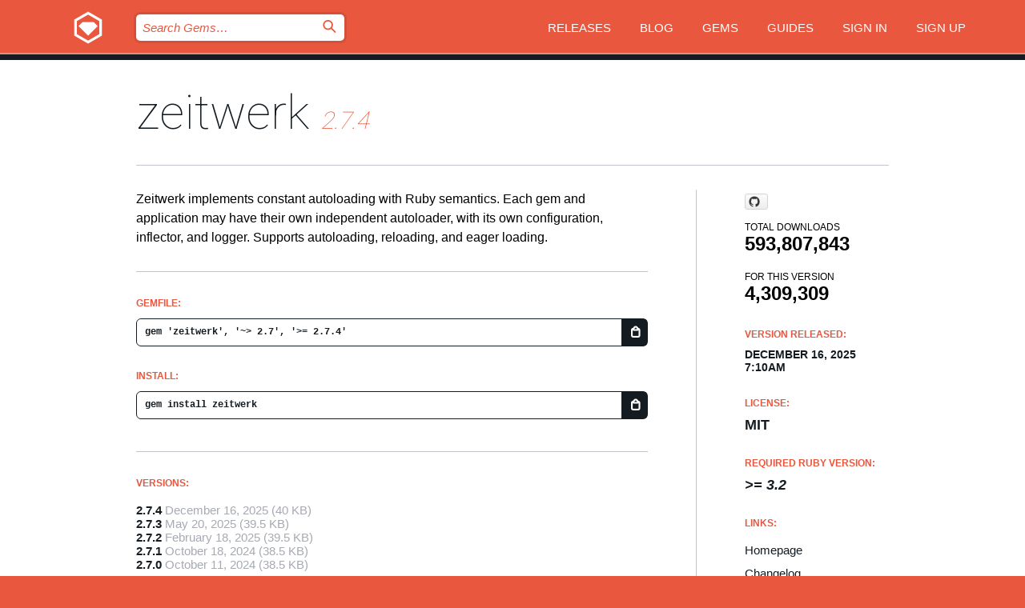

--- FILE ---
content_type: text/html; charset=utf-8
request_url: https://bundler.rubygems.org/gems/zeitwerk
body_size: 5134
content:
<!DOCTYPE html>
<html lang="en">
  <head>
    <title>zeitwerk | RubyGems.org | your community gem host</title>
    <meta charset="UTF-8">
    <meta content="width=device-width, initial-scale=1, maximum-scale=1, user-scalable=0" name="viewport">
    <meta name="google-site-verification" content="AuesbWQ9MCDMmC1lbDlw25RJzyqWOcDYpuaCjgPxEZY" />
    <link rel="apple-touch-icon" href="/apple-touch-icons/apple-touch-icon.png" />
      <link rel="apple-touch-icon" sizes="57x57" href="/apple-touch-icons/apple-touch-icon-57x57.png" />
      <link rel="apple-touch-icon" sizes="72x72" href="/apple-touch-icons/apple-touch-icon-72x72.png" />
      <link rel="apple-touch-icon" sizes="76x76" href="/apple-touch-icons/apple-touch-icon-76x76.png" />
      <link rel="apple-touch-icon" sizes="114x114" href="/apple-touch-icons/apple-touch-icon-114x114.png" />
      <link rel="apple-touch-icon" sizes="120x120" href="/apple-touch-icons/apple-touch-icon-120x120.png" />
      <link rel="apple-touch-icon" sizes="144x144" href="/apple-touch-icons/apple-touch-icon-144x144.png" />
      <link rel="apple-touch-icon" sizes="152x152" href="/apple-touch-icons/apple-touch-icon-152x152.png" />
      <link rel="apple-touch-icon" sizes="180x180" href="/apple-touch-icons/apple-touch-icon-180x180.png" />
    <link rel="mask-icon" href="/rubygems_logo.svg" color="#e9573f">
    <link rel="fluid-icon" href="/fluid-icon.png"/>
    <link rel="search" type="application/opensearchdescription+xml" title="RubyGems.org" href="/opensearch.xml">
    <link rel="shortcut icon" href="/favicon.ico" type="image/x-icon">
    <link rel="stylesheet" href="/assets/application-fda27980.css" />
    <link href="https://fonts.gstatic.com" rel="preconnect" crossorigin>
    <link href='https://fonts.googleapis.com/css?family=Roboto:100&amp;subset=greek,latin,cyrillic,latin-ext' rel='stylesheet' type='text/css'>
    
<link rel="alternate" type="application/atom+xml" href="https://feeds.feedburner.com/gemcutter-latest" title="RubyGems.org | Latest Gems">

    <meta name="csrf-param" content="authenticity_token" />
<meta name="csrf-token" content="vJAYtoZlDZnRNDKomowDo2271cDCmbBim5-WjynsV_DHB1oqMbis-rhunmyrdpFaPdcWykE3dE9hItrsVpgSEw" />
      <link rel="alternate" type="application/atom+xml" title="zeitwerk Version Feed" href="/gems/zeitwerk/versions.atom" />
    <!-- canonical url -->
    <link rel="canonical" href="https://bundler.rubygems.org/gems/zeitwerk/versions/2.7.4" />
    <!-- alternative language versions url -->
      <link rel="alternate" hreflang="en" href="https://bundler.rubygems.org/gems/zeitwerk/versions/2.7.4?locale=en" />
      <link rel="alternate" hreflang="nl" href="https://bundler.rubygems.org/gems/zeitwerk/versions/2.7.4?locale=nl" />
      <link rel="alternate" hreflang="zh-CN" href="https://bundler.rubygems.org/gems/zeitwerk/versions/2.7.4?locale=zh-CN" />
      <link rel="alternate" hreflang="zh-TW" href="https://bundler.rubygems.org/gems/zeitwerk/versions/2.7.4?locale=zh-TW" />
      <link rel="alternate" hreflang="pt-BR" href="https://bundler.rubygems.org/gems/zeitwerk/versions/2.7.4?locale=pt-BR" />
      <link rel="alternate" hreflang="fr" href="https://bundler.rubygems.org/gems/zeitwerk/versions/2.7.4?locale=fr" />
      <link rel="alternate" hreflang="es" href="https://bundler.rubygems.org/gems/zeitwerk/versions/2.7.4?locale=es" />
      <link rel="alternate" hreflang="de" href="https://bundler.rubygems.org/gems/zeitwerk/versions/2.7.4?locale=de" />
      <link rel="alternate" hreflang="ja" href="https://bundler.rubygems.org/gems/zeitwerk/versions/2.7.4?locale=ja" />
    <!-- unmatched alternative language fallback -->
    <link rel="alternate" hreflang="x-default" href="https://bundler.rubygems.org/gems/zeitwerk/versions/2.7.4" />

    <script type="importmap" data-turbo-track="reload">{
  "imports": {
    "jquery": "/assets/jquery-15a62848.js",
    "@rails/ujs": "/assets/@rails--ujs-2089e246.js",
    "application": "/assets/application-ae34b86d.js",
    "@hotwired/turbo-rails": "/assets/turbo.min-ad2c7b86.js",
    "@hotwired/stimulus": "/assets/@hotwired--stimulus-132cbc23.js",
    "@hotwired/stimulus-loading": "/assets/stimulus-loading-1fc53fe7.js",
    "@stimulus-components/clipboard": "/assets/@stimulus-components--clipboard-d9c44ea9.js",
    "@stimulus-components/dialog": "/assets/@stimulus-components--dialog-74866932.js",
    "@stimulus-components/reveal": "/assets/@stimulus-components--reveal-77f6cb39.js",
    "@stimulus-components/checkbox-select-all": "/assets/@stimulus-components--checkbox-select-all-e7db6a97.js",
    "github-buttons": "/assets/github-buttons-3337d207.js",
    "webauthn-json": "/assets/webauthn-json-74adc0e8.js",
    "avo.custom": "/assets/avo.custom-4b185d31.js",
    "stimulus-rails-nested-form": "/assets/stimulus-rails-nested-form-3f712873.js",
    "local-time": "/assets/local-time-a331fc59.js",
    "src/oidc_api_key_role_form": "/assets/src/oidc_api_key_role_form-223a59d4.js",
    "src/pages": "/assets/src/pages-64095f36.js",
    "src/transitive_dependencies": "/assets/src/transitive_dependencies-9280dc42.js",
    "src/webauthn": "/assets/src/webauthn-a8b5ca04.js",
    "controllers/application": "/assets/controllers/application-e33ffaa8.js",
    "controllers/autocomplete_controller": "/assets/controllers/autocomplete_controller-e9f78a76.js",
    "controllers/counter_controller": "/assets/controllers/counter_controller-b739ef1d.js",
    "controllers/dialog_controller": "/assets/controllers/dialog_controller-c788489b.js",
    "controllers/dropdown_controller": "/assets/controllers/dropdown_controller-baaf189b.js",
    "controllers/dump_controller": "/assets/controllers/dump_controller-5d671745.js",
    "controllers/exclusive_checkbox_controller": "/assets/controllers/exclusive_checkbox_controller-c624394a.js",
    "controllers/gem_scope_controller": "/assets/controllers/gem_scope_controller-9c330c45.js",
    "controllers": "/assets/controllers/index-236ab973.js",
    "controllers/nav_controller": "/assets/controllers/nav_controller-8f4ea870.js",
    "controllers/onboarding_name_controller": "/assets/controllers/onboarding_name_controller-a65c65ec.js",
    "controllers/radio_reveal_controller": "/assets/controllers/radio_reveal_controller-41774e15.js",
    "controllers/recovery_controller": "/assets/controllers/recovery_controller-b051251b.js",
    "controllers/reveal_controller": "/assets/controllers/reveal_controller-a90af4d9.js",
    "controllers/reveal_search_controller": "/assets/controllers/reveal_search_controller-8dc44279.js",
    "controllers/scroll_controller": "/assets/controllers/scroll_controller-07f12b0d.js",
    "controllers/search_controller": "/assets/controllers/search_controller-79d09057.js",
    "controllers/stats_controller": "/assets/controllers/stats_controller-5bae7b7f.js"
  }
}</script>
<link rel="modulepreload" href="/assets/jquery-15a62848.js" nonce="e526ded2ac75850b8b0e1617313d476e">
<link rel="modulepreload" href="/assets/@rails--ujs-2089e246.js" nonce="e526ded2ac75850b8b0e1617313d476e">
<link rel="modulepreload" href="/assets/application-ae34b86d.js" nonce="e526ded2ac75850b8b0e1617313d476e">
<link rel="modulepreload" href="/assets/turbo.min-ad2c7b86.js" nonce="e526ded2ac75850b8b0e1617313d476e">
<link rel="modulepreload" href="/assets/@hotwired--stimulus-132cbc23.js" nonce="e526ded2ac75850b8b0e1617313d476e">
<link rel="modulepreload" href="/assets/stimulus-loading-1fc53fe7.js" nonce="e526ded2ac75850b8b0e1617313d476e">
<link rel="modulepreload" href="/assets/@stimulus-components--clipboard-d9c44ea9.js" nonce="e526ded2ac75850b8b0e1617313d476e">
<link rel="modulepreload" href="/assets/@stimulus-components--dialog-74866932.js" nonce="e526ded2ac75850b8b0e1617313d476e">
<link rel="modulepreload" href="/assets/@stimulus-components--reveal-77f6cb39.js" nonce="e526ded2ac75850b8b0e1617313d476e">
<link rel="modulepreload" href="/assets/@stimulus-components--checkbox-select-all-e7db6a97.js" nonce="e526ded2ac75850b8b0e1617313d476e">
<link rel="modulepreload" href="/assets/github-buttons-3337d207.js" nonce="e526ded2ac75850b8b0e1617313d476e">
<link rel="modulepreload" href="/assets/webauthn-json-74adc0e8.js" nonce="e526ded2ac75850b8b0e1617313d476e">
<link rel="modulepreload" href="/assets/local-time-a331fc59.js" nonce="e526ded2ac75850b8b0e1617313d476e">
<link rel="modulepreload" href="/assets/src/oidc_api_key_role_form-223a59d4.js" nonce="e526ded2ac75850b8b0e1617313d476e">
<link rel="modulepreload" href="/assets/src/pages-64095f36.js" nonce="e526ded2ac75850b8b0e1617313d476e">
<link rel="modulepreload" href="/assets/src/transitive_dependencies-9280dc42.js" nonce="e526ded2ac75850b8b0e1617313d476e">
<link rel="modulepreload" href="/assets/src/webauthn-a8b5ca04.js" nonce="e526ded2ac75850b8b0e1617313d476e">
<link rel="modulepreload" href="/assets/controllers/application-e33ffaa8.js" nonce="e526ded2ac75850b8b0e1617313d476e">
<link rel="modulepreload" href="/assets/controllers/autocomplete_controller-e9f78a76.js" nonce="e526ded2ac75850b8b0e1617313d476e">
<link rel="modulepreload" href="/assets/controllers/counter_controller-b739ef1d.js" nonce="e526ded2ac75850b8b0e1617313d476e">
<link rel="modulepreload" href="/assets/controllers/dialog_controller-c788489b.js" nonce="e526ded2ac75850b8b0e1617313d476e">
<link rel="modulepreload" href="/assets/controllers/dropdown_controller-baaf189b.js" nonce="e526ded2ac75850b8b0e1617313d476e">
<link rel="modulepreload" href="/assets/controllers/dump_controller-5d671745.js" nonce="e526ded2ac75850b8b0e1617313d476e">
<link rel="modulepreload" href="/assets/controllers/exclusive_checkbox_controller-c624394a.js" nonce="e526ded2ac75850b8b0e1617313d476e">
<link rel="modulepreload" href="/assets/controllers/gem_scope_controller-9c330c45.js" nonce="e526ded2ac75850b8b0e1617313d476e">
<link rel="modulepreload" href="/assets/controllers/index-236ab973.js" nonce="e526ded2ac75850b8b0e1617313d476e">
<link rel="modulepreload" href="/assets/controllers/nav_controller-8f4ea870.js" nonce="e526ded2ac75850b8b0e1617313d476e">
<link rel="modulepreload" href="/assets/controllers/onboarding_name_controller-a65c65ec.js" nonce="e526ded2ac75850b8b0e1617313d476e">
<link rel="modulepreload" href="/assets/controllers/radio_reveal_controller-41774e15.js" nonce="e526ded2ac75850b8b0e1617313d476e">
<link rel="modulepreload" href="/assets/controllers/recovery_controller-b051251b.js" nonce="e526ded2ac75850b8b0e1617313d476e">
<link rel="modulepreload" href="/assets/controllers/reveal_controller-a90af4d9.js" nonce="e526ded2ac75850b8b0e1617313d476e">
<link rel="modulepreload" href="/assets/controllers/reveal_search_controller-8dc44279.js" nonce="e526ded2ac75850b8b0e1617313d476e">
<link rel="modulepreload" href="/assets/controllers/scroll_controller-07f12b0d.js" nonce="e526ded2ac75850b8b0e1617313d476e">
<link rel="modulepreload" href="/assets/controllers/search_controller-79d09057.js" nonce="e526ded2ac75850b8b0e1617313d476e">
<link rel="modulepreload" href="/assets/controllers/stats_controller-5bae7b7f.js" nonce="e526ded2ac75850b8b0e1617313d476e">
<script type="module" nonce="e526ded2ac75850b8b0e1617313d476e">import "application"</script>
  </head>

  <body class="" data-controller="nav" data-nav-expanded-class="mobile-nav-is-expanded">
    <!-- Top banner -->

    <!-- Policies acknowledgment banner -->
    

    <header class="header header--interior" data-nav-target="header collapse">
      <div class="l-wrap--header">
        <a title="RubyGems" class="header__logo-wrap" data-nav-target="logo" href="/">
          <span class="header__logo" data-icon="⬡">⬢</span>
          <span class="t-hidden">RubyGems</span>
</a>        <a class="header__club-sandwich" href="#" data-action="nav#toggle focusin->nav#focus mousedown->nav#mouseDown click@window->nav#hide">
          <span class="t-hidden">Navigation menu</span>
        </a>

        <div class="header__nav-links-wrap">
          <div class="header__search-wrap" role="search">
  <form data-controller="autocomplete" data-autocomplete-selected-class="selected" action="/search" accept-charset="UTF-8" method="get">
    <input type="search" name="query" id="query" placeholder="Search Gems&hellip;" class="header__search" autocomplete="off" aria-autocomplete="list" data-autocomplete-target="query" data-action="autocomplete#suggest keydown.down-&gt;autocomplete#next keydown.up-&gt;autocomplete#prev keydown.esc-&gt;autocomplete#hide keydown.enter-&gt;autocomplete#clear click@window-&gt;autocomplete#hide focus-&gt;autocomplete#suggest blur-&gt;autocomplete#hide" data-nav-target="search" />

    <ul class="suggest-list" role="listbox" data-autocomplete-target="suggestions"></ul>

    <template id="suggestion" data-autocomplete-target="template">
      <li class="menu-item" role="option" tabindex="-1" data-autocomplete-target="item" data-action="click->autocomplete#choose mouseover->autocomplete#highlight"></li>
    </template>

    <label id="querylabel" for="query">
      <span class="t-hidden">Search Gems&hellip;</span>
</label>
    <input type="submit" value="⌕" id="search_submit" class="header__search__icon" aria-labelledby="querylabel" data-disable-with="⌕" />

</form></div>


          <nav class="header__nav-links" data-controller="dropdown">

            <a class="header__nav-link " href="https://bundler.rubygems.org/releases">Releases</a>
            <a class="header__nav-link" href="https://blog.rubygems.org">Blog</a>

              <a class="header__nav-link" href="/gems">Gems</a>

            <a class="header__nav-link" href="https://guides.rubygems.org">Guides</a>

              <a class="header__nav-link " href="/sign_in">Sign in</a>
                <a class="header__nav-link " href="/sign_up">Sign up</a>
          </nav>
        </div>
      </div>
    </header>



    <main class="main--interior" data-nav-target="collapse">
        <div class="l-wrap--b">
            <h1 class="t-display page__heading">
              <a class="t-link--black" href="/gems/zeitwerk">zeitwerk</a>

                <i class="page__subheading">2.7.4</i>
            </h1>
          
          


<div class="l-overflow">
  <div class="l-colspan--l colspan--l--has-border">
      <div class="gem__intro">
        <div id="markup" class="gem__desc">
          <p>Zeitwerk implements constant autoloading with Ruby semantics. Each gem
    and application may have their own independent autoloader, with its own
    configuration, inflector, and logger. Supports autoloading,
    reloading, and eager loading.</p>
        </div>
      </div>

      <div class="gem__install">
        <h2 class="gem__ruby-version__heading t-list__heading">
          Gemfile:
          <div class="gem__code-wrap" data-controller="clipboard" data-clipboard-success-content-value="✔"><input type="text" name="gemfile_text" id="gemfile_text" value="gem &#39;zeitwerk&#39;, &#39;~&gt; 2.7&#39;, &#39;&gt;= 2.7.4&#39;" class="gem__code" readonly="readonly" data-clipboard-target="source" /><span class="gem__code__icon" title="Copy to clipboard" data-action="click-&gt;clipboard#copy" data-clipboard-target="button">=</span></div>
        </h2>
        <h2 class="gem__ruby-version__heading t-list__heading">
          install:
          <div class="gem__code-wrap" data-controller="clipboard" data-clipboard-success-content-value="✔"><input type="text" name="install_text" id="install_text" value="gem install zeitwerk" class="gem__code" readonly="readonly" data-clipboard-target="source" /><span class="gem__code__icon" title="Copy to clipboard" data-action="click-&gt;clipboard#copy" data-clipboard-target="button">=</span></div>
        </h2>
      </div>

      <div class="l-half--l">
        <div class="versions">
          <h3 class="t-list__heading">Versions:</h3>
          <ol class="gem__versions t-list__items">
            <li class="gem__version-wrap">
  <a class="t-list__item" href="/gems/zeitwerk/versions/2.7.4">2.7.4</a>
  <small class="gem__version__date">December 16, 2025</small>

  <span class="gem__version__date">(40 KB)</span>
</li>
<li class="gem__version-wrap">
  <a class="t-list__item" href="/gems/zeitwerk/versions/2.7.3">2.7.3</a>
  <small class="gem__version__date">May 20, 2025</small>

  <span class="gem__version__date">(39.5 KB)</span>
</li>
<li class="gem__version-wrap">
  <a class="t-list__item" href="/gems/zeitwerk/versions/2.7.2">2.7.2</a>
  <small class="gem__version__date">February 18, 2025</small>

  <span class="gem__version__date">(39.5 KB)</span>
</li>
<li class="gem__version-wrap">
  <a class="t-list__item" href="/gems/zeitwerk/versions/2.7.1">2.7.1</a>
  <small class="gem__version__date">October 18, 2024</small>

  <span class="gem__version__date">(38.5 KB)</span>
</li>
<li class="gem__version-wrap">
  <a class="t-list__item" href="/gems/zeitwerk/versions/2.7.0">2.7.0</a>
  <small class="gem__version__date">October 11, 2024</small>

  <span class="gem__version__date">(38.5 KB)</span>
</li>

          </ol>
            <a class="gem__see-all-versions t-link--gray t-link--has-arrow" href="https://bundler.rubygems.org/gems/zeitwerk/versions">Show all versions (72 total)</a>
        </div>
      </div>

    <div class = "l-half--l">
      
      
    </div>


    <div class="gem__members">

    <h3 class="t-list__heading">Owners:</h3>
    <div class="gem__users">
      <a alt="fxn" title="fxn" href="/profiles/fxn"><img id="gravatar-32977" width="48" height="48" src="/users/32977/avatar.jpeg?size=48&amp;theme=light" /></a>
    </div>


    <h3 class="t-list__heading">Pushed by:</h3>
    <div class="gem__users">
      <a alt="fxn" title="fxn" href="/profiles/fxn"><img id="gravatar-32977" width="48" height="48" src="/users/32977/avatar.jpeg?size=48&amp;theme=light" /></a>
    </div>


    <h3 class="t-list__heading">Authors:</h3>
    <ul class="t-list__items">
      <li class="t-list__item">
        <p>Xavier Noria</p>
      </li>
    </ul>

    <h3 class="t-list__heading">SHA 256 checksum:</h3>
    <div class="gem__code-wrap" data-controller="clipboard" data-clipboard-success-content-value="✔"><input type="text" name="gem_sha_256_checksum" id="gem_sha_256_checksum" value="2bef90f356bdafe9a6c2bd32bcd804f83a4f9b8bc27f3600fff051eb3edcec8b" class="gem__code" readonly="readonly" data-clipboard-target="source" /><span class="gem__code__icon" title="Copy to clipboard" data-action="click-&gt;clipboard#copy" data-clipboard-target="button">=</span></div>


</div>

    <div class="gem__navigation">
    <a class="gem__previous__version" href="/gems/zeitwerk/versions/2.7.3">← Previous version</a>

</div>

  </div>

  <div class="gem__aside l-col--r--pad">
    <span class="github-btn" data-user="fxn" data-repo="zeitwerk" data-type="star" data-count="true" data-size="large">
  <a class="gh-btn" href="#" rel="noopener noreferrer" target="_blank">
    <span class="gh-ico" aria-hidden="true"></span>
    <span class="gh-text"></span>
  </a>
  <a class="gh-count" href="#" rel="noopener noreferrer" target="_blank" aria-hidden="true"></a>
</span>
  <div class="gem__downloads-wrap" data-href="/api/v1/downloads/zeitwerk-2.7.4.json">
    <h2 class="gem__downloads__heading t-text--s">
      Total downloads
      <span class="gem__downloads">593,807,843</span>
    </h2>
    <h2 class="gem__downloads__heading t-text--s">
      For this version
      <span class="gem__downloads">4,309,309</span>
    </h2>
  </div>

  <h2 class="gem__ruby-version__heading t-list__heading">
    Version Released:
    <span class="gem__rubygem-version-age">
      <p><time datetime="2025-12-16T07:10:54Z" data-local="time-ago">December 16, 2025  7:10am</time></p>
    </span>
  </h2>

  <h2 class="gem__ruby-version__heading t-list__heading">
    License:
    <span class="gem__ruby-version">
      <p>MIT</p>
    </span>
  </h2>
  <h2 class="gem__ruby-version__heading t-list__heading">
    Required Ruby Version:
    <i class="gem__ruby-version">
        &gt;= 3.2
    </i>
  </h2>
  <h3 class="t-list__heading">Links:</h3>
  <div class="t-list__items">
      <a rel="nofollow" class="gem__link t-list__item" id="home" href="https://github.com/fxn/zeitwerk">Homepage</a>
      <a rel="nofollow" class="gem__link t-list__item" id="changelog" href="https://github.com/fxn/zeitwerk/blob/main/CHANGELOG.md">Changelog</a>
      <a rel="nofollow" class="gem__link t-list__item" id="bugs" href="https://github.com/fxn/zeitwerk/issues">Bug Tracker</a>
      <a rel="nofollow" class="gem__link t-list__item" id="download" href="/downloads/zeitwerk-2.7.4.gem">Download</a>
    <a class="gem__link t-list__item" href="https://my.diffend.io/gems/zeitwerk/prev/2.7.4">Review changes</a>
    <a class="gem__link t-list__item" id="badge" href="https://badge.fury.io/rb/zeitwerk/install">Badge</a>
    <a class="toggler gem__link t-list__item" id="subscribe" href="/sign_in">Subscribe</a>
    <a class="gem__link t-list__item" id="rss" href="/gems/zeitwerk/versions.atom">RSS</a>
    <a class="gem__link t-list__item" href="mailto:support@rubygems.org?subject=Reporting Abuse on zeitwerk">Report abuse</a>
    <a rel="nofollow" class="gem__link t-list__item" id="reverse_dependencies" href="/gems/zeitwerk/reverse_dependencies">Reverse dependencies</a>
    
    
    
    
    
  </div>
</div>

</div>

        </div>
    </main>

    <footer class="footer" data-nav-target="collapse">
      <div class="l-wrap--footer">
        <div class="l-overflow">
          <div class="nav--v l-col--r--pad">
            <a class="nav--v__link--footer" href="https://status.rubygems.org">Status</a>
            <a class="nav--v__link--footer" href="https://uptime.rubygems.org">Uptime</a>
            <a class="nav--v__link--footer" href="https://github.com/rubygems/rubygems.org">Code</a>
            <a class="nav--v__link--footer" href="/pages/data">Data</a>
            <a class="nav--v__link--footer" href="/stats">Stats</a>
            <a class="nav--v__link--footer" href="https://guides.rubygems.org/contributing/">Contribute</a>
              <a class="nav--v__link--footer" href="/pages/about">About</a>
            <a class="nav--v__link--footer" href="mailto:support@rubygems.org">Help</a>
            <a class="nav--v__link--footer" href="https://guides.rubygems.org/rubygems-org-api">API</a>
            <a class="nav--v__link--footer" href="/policies">Policies</a>
            <a class="nav--v__link--footer" href="/pages/supporters">Support Us</a>
              <a class="nav--v__link--footer" href="/pages/security">Security</a>
          </div>
          <div class="l-colspan--l colspan--l--has-border">
            <div class="footer__about">
              <p>
                RubyGems.org is the Ruby community&rsquo;s gem hosting service. Instantly <a href="https://guides.rubygems.org/publishing/">publish your gems</a> and then <a href="https://guides.rubygems.org/command-reference/#gem-install">install them</a>. Use <a href="https://guides.rubygems.org/rubygems-org-api/">the API</a> to find out more about <a href="/gems">available gems</a>. <a href="https://guides.rubygems.org/contributing/">Become a contributor</a> and improve the site yourself.
              </p>
              <p>
                The RubyGems.org website and service are maintained and operated by Ruby Central’s <a href="https://rubycentral.org/open-source/">Open Source Program</a> and the RubyGems team. It is funded by the greater Ruby community through support from sponsors, members, and infrastructure donations. <b>If you build with Ruby and believe in our mission, you can join us in keeping RubyGems.org, RubyGems, and Bundler secure and sustainable for years to come by contributing <a href="/pages/supporters">here</a></b>.
              </p>
            </div>
          </div>
        </div>
      </div>
      <div class="footer__sponsors">
        <a class="footer__sponsor footer__sponsor__ruby_central" href="https://rubycentral.org/open-source/" target="_blank" rel="noopener">
          Operated by
          <span class="t-hidden">Ruby Central</span>
        </a>
        <a class="footer__sponsor footer__sponsor__dockyard" href="https://dockyard.com/ruby-on-rails-consulting" target="_blank" rel="noopener">
          Designed by
          <span class="t-hidden">DockYard</span>
        </a>
        <a class="footer__sponsor footer__sponsor__aws" href="https://aws.amazon.com/" target="_blank" rel="noopener">
          Hosted by
          <span class="t-hidden">AWS</span>
        </a>
        <a class="footer__sponsor footer__sponsor__dnsimple" href="https://dnsimple.link/resolving-rubygems" target="_blank" rel="noopener">
          Resolved with
          <span class="t-hidden">DNSimple</span>
        </a>
        <a class="footer__sponsor footer__sponsor__datadog" href="https://www.datadoghq.com/" target="_blank" rel="noopener">
          Monitored by
          <span class="t-hidden">Datadog</span>
        </a>
        <a class="footer__sponsor footer__sponsor__fastly" href="https://www.fastly.com/customers/ruby-central" target="_blank" rel="noopener">
          Gems served by
          <span class="t-hidden">Fastly</span>
        </a>
        <a class="footer__sponsor footer__sponsor__honeybadger" href="https://www.honeybadger.io/" target="_blank" rel="noopener">
          Monitored by
          <span class="t-hidden">Honeybadger</span>
        </a>
        <a class="footer__sponsor footer__sponsor__mend" href="https://mend.io/" target="_blank" rel="noopener">
          Secured by
          <span class="t-hidden">Mend.io</span>
        </a>
      </div>
      <div class="footer__language_selector">
          <div class="footer__language">
            <a class="nav--v__link--footer" href="/gems/zeitwerk?locale=en">English</a>
          </div>
          <div class="footer__language">
            <a class="nav--v__link--footer" href="/gems/zeitwerk?locale=nl">Nederlands</a>
          </div>
          <div class="footer__language">
            <a class="nav--v__link--footer" href="/gems/zeitwerk?locale=zh-CN">简体中文</a>
          </div>
          <div class="footer__language">
            <a class="nav--v__link--footer" href="/gems/zeitwerk?locale=zh-TW">正體中文</a>
          </div>
          <div class="footer__language">
            <a class="nav--v__link--footer" href="/gems/zeitwerk?locale=pt-BR">Português do Brasil</a>
          </div>
          <div class="footer__language">
            <a class="nav--v__link--footer" href="/gems/zeitwerk?locale=fr">Français</a>
          </div>
          <div class="footer__language">
            <a class="nav--v__link--footer" href="/gems/zeitwerk?locale=es">Español</a>
          </div>
          <div class="footer__language">
            <a class="nav--v__link--footer" href="/gems/zeitwerk?locale=de">Deutsch</a>
          </div>
          <div class="footer__language">
            <a class="nav--v__link--footer" href="/gems/zeitwerk?locale=ja">日本語</a>
          </div>
      </div>
    </footer>
    
    <script type="text/javascript" defer src="https://www.fastly-insights.com/insights.js?k=3e63c3cd-fc37-4b19-80b9-65ce64af060a"></script>
  </body>
</html>
